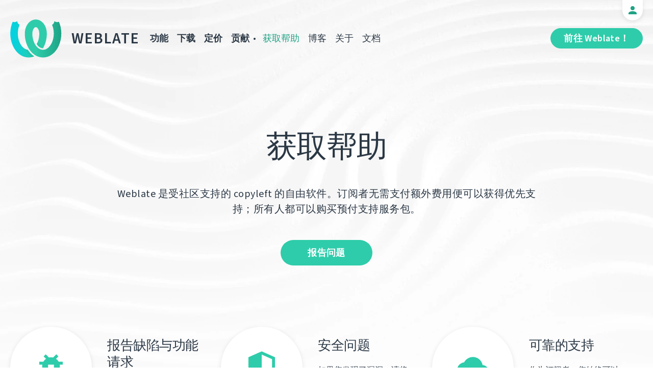

--- FILE ---
content_type: text/html; charset=utf-8
request_url: https://weblate.org/zh-hans/support/
body_size: 5931
content:




<!DOCTYPE html>
<html lang="zh-hans"
      dir="ltr">
  <head>
    <meta charset="utf-8">
    <meta http-equiv="x-ua-compatible" content="ie=edge">
    <meta name="viewport" content="width=device-width, initial-scale=1.0" />
    <link rel="stylesheet" href="/static/CACHE/css/output.ba287248b93a.css" type="text/css">

    <link rel="stylesheet" href="/static/vendor/font-source/source-sans-3.css">
    <link rel="stylesheet" href="/static/vendor/font-source/source-code-pro.css">

    <meta name="robots" content="index, follow" />
    <title>
  
  Weblate 支持


</title>
    <meta name="description" content="
  
    
              Weblate 是受社区支持的 copyleft 的自由软件。订阅者无需支付额外费用便可以获得优先支持；所有人都可以购买预付支持服务包。
            

  
" />
    <meta name="keywords"
          content="Weblate,Git,gettext,resources,JSON,PO,MO,QTS,CAT,XLIFF,web,crowdsourcing,翻译" />

    <link rel="author" href="mailto:info@weblate.org" />
    <meta name="copyright" content="Copyright © Weblate s.r.o." />

    <link rel="image_src" type="image/png" href="/static/weblate-128.png" />
    <link rel="icon" type="image/png" sizes="32x32" href="/static/logo-32.png">
    <link rel="icon" type="image/png" sizes="16x16" href="/static/logo-16.png">
    <link rel="apple-touch-icon" sizes="180x180" href="/static/weblate-180.png" />
    <link rel="mask-icon" href="/static/weblate-black.svg" color="#144d3f">
    <meta name="msapplication-TileColor" content="#144d3f">
    <meta name="msapplication-config" content="/browserconfig.xml">
    <link rel="manifest" href="/site.webmanifest">
    <meta name="theme-color" content="#144d3f">

    <meta property="og:image" content="https://weblate.org/static/og.png
       " />
      <meta property="og:url" content="https://weblate.org/zh-hans/support/" />
      <meta property="og:title" content="
  
  Weblate 支持


" />
      <meta property="og:site_name" content="Weblate" />
      <meta property="og:description" content="
  
    
              Weblate 是受社区支持的 copyleft 的自由软件。订阅者无需支付额外费用便可以获得优先支持；所有人都可以购买预付支持服务包。
            

  
" />
      <meta property="og:type" content="website" />

      <meta name="twitter:card" content="summary_large_image" />
      <meta name="twitter:site" content="@WeblateOrg" />
      <meta property="fb:app_id" content="741121112629028" />
      <meta property="fb:page_id" content="371217713079025" />
      <link rel="alternate"
            type="application/rss+xml"
            href="https://weblate.org/feed/"
            title="Weblate blog feed (RSS)" />
      
        
          <link rel="alternate" hreflang="ar" href="/ar/support/" />
        
      
        
          <link rel="alternate" hreflang="az" href="/az/support/" />
        
      
        
          <link rel="alternate" hreflang="be" href="/be/support/" />
        
      
        
          <link rel="alternate" hreflang="be-latn" href="/be-latn/support/" />
        
      
        
          <link rel="alternate" hreflang="bg" href="/bg/support/" />
        
      
        
          <link rel="alternate" hreflang="br" href="/br/support/" />
        
      
        
          <link rel="alternate" hreflang="ca" href="/ca/support/" />
        
      
        
          <link rel="alternate" hreflang="cs" href="/cs/support/" />
        
      
        
          <link rel="alternate" hreflang="da" href="/da/support/" />
        
      
        
          <link rel="alternate" hreflang="de" href="/de/support/" />
        
      
        
          <link rel="alternate" hreflang="en" href="/en/support/" />
        
      
        
          <link rel="alternate" hreflang="el" href="/el/support/" />
        
      
        
          <link rel="alternate" hreflang="en-gb" href="/en-gb/support/" />
        
      
        
          <link rel="alternate" hreflang="es" href="/es/support/" />
        
      
        
          <link rel="alternate" hreflang="fi" href="/fi/support/" />
        
      
        
          <link rel="alternate" hreflang="fr" href="/fr/support/" />
        
      
        
          <link rel="alternate" hreflang="fur" href="/fur/support/" />
        
      
        
          <link rel="alternate" hreflang="gl" href="/gl/support/" />
        
      
        
          <link rel="alternate" hreflang="he" href="/he/support/" />
        
      
        
          <link rel="alternate" hreflang="hu" href="/hu/support/" />
        
      
        
          <link rel="alternate" hreflang="hr" href="/hr/support/" />
        
      
        
          <link rel="alternate" hreflang="id" href="/id/support/" />
        
      
        
          <link rel="alternate" hreflang="is" href="/is/support/" />
        
      
        
          <link rel="alternate" hreflang="it" href="/it/support/" />
        
      
        
          <link rel="alternate" hreflang="ja" href="/ja/support/" />
        
      
        
          <link rel="alternate" hreflang="kab" href="/kab/support/" />
        
      
        
          <link rel="alternate" hreflang="kk" href="/kk/support/" />
        
      
        
          <link rel="alternate" hreflang="ko" href="/ko/support/" />
        
      
        
          <link rel="alternate" hreflang="nb" href="/nb/support/" />
        
      
        
          <link rel="alternate" hreflang="nl" href="/nl/support/" />
        
      
        
          <link rel="alternate" hreflang="pl" href="/pl/support/" />
        
      
        
          <link rel="alternate" hreflang="pt" href="/pt/support/" />
        
      
        
          <link rel="alternate" hreflang="pt-br" href="/pt-br/support/" />
        
      
        
          <link rel="alternate" hreflang="ro" href="/ro/support/" />
        
      
        
          <link rel="alternate" hreflang="ru" href="/ru/support/" />
        
      
        
          <link rel="alternate" hreflang="sk" href="/sk/support/" />
        
      
        
          <link rel="alternate" hreflang="sl" href="/sl/support/" />
        
      
        
          <link rel="alternate" hreflang="sq" href="/sq/support/" />
        
      
        
          <link rel="alternate" hreflang="sr" href="/sr/support/" />
        
      
        
          <link rel="alternate" hreflang="sr-latn" href="/sr-latn/support/" />
        
      
        
          <link rel="alternate" hreflang="sv" href="/sv/support/" />
        
      
        
          <link rel="alternate" hreflang="tr" href="/tr/support/" />
        
      
        
          <link rel="alternate" hreflang="uk" href="/uk/support/" />
        
      
        
      
        
          <link rel="alternate" hreflang="zh-hant" href="/zh-hant/support/" />
        
      
      <meta name="google-site-verification"
            content="SSd77ql2j6xSOlvDHT2pO2r3ZMQQyMVTycyse-l9i6A" />
      <meta name="wot-verification" content="b166aac1728babda4ade" />
      <meta name="monetization" content="$ilp.uphold.com/ENU7fREdeZi9">
      <link href="https://mastodon.social/@nijel" rel="me">
    </head>
    <body class="page gethelp light
       ">
      <div class="line"></div>
      <header>
        <div class="row">
          <div class="logo">
            <a href="/zh-hans/">Weblate</a>
          </div>
          
            <a href="/zh-hans/user/" class="user-tab user-anonymous"></a>
          
          <a href="https://hosted.weblate.org/"
             class="button border small app"
             target="_blank">前往 Weblate！</a>
          

<nav class="main-menu">
  <ul>
    <li class="">
      <a href="/zh-hans/features/">功能</a>
    </li>
    <li class=" hide1025">
      <a href="/zh-hans/download/">下载</a>
    </li>
    <li class="">
      <a href="/zh-hans/hosting/">定价</a>
    </li>
    <li class="">
      <a href="/zh-hans/contribute/">贡献</a>
    </li>
    
    
    
    <li class="menu-light gethelp active">
      <a href="/zh-hans/support/">获取帮助</a>
    </li>
    <li class="menu-light hide1025">
      <a href="/zh-hans/news/">博客</a>
    </li>
    <li class="menu-light hide890">
      <a href="/zh-hans/about/">关于</a>
    </li>
    <li class="menu-light hide1100">
      <a href="https://docs.weblate.org/">文档</a>
    </li>
    
  </ul>
</nav>

          
          <a href="#" class="menu-show"><span></span><span></span><span></span><span></span>Menu</a>
          
        </div>
      </header>

      

      

      
  <section class="content">
    <div class="row">
      <div class="wrap">
        <h1 class="section-title min-m">获取帮助</h1>
        <div class="page-desc">
          <p>
            
              Weblate 是受社区支持的 copyleft 的自由软件。订阅者无需支付额外费用便可以获得优先支持；所有人都可以购买预付支持服务包。
            

          </p>
          <a href="https://github.com/WeblateOrg/weblate/issues/new/choose"
             class="button inline">报告问题</a>
        </div>

        <div class="help-cols">
          <div class="col">
            <div class="icon">
              <img src="/static/img/icon-bugs.svg" />
            </div>
            <div class="content">
              <div class="title">报告缺陷与功能请求</div>
              <p>
                可以将问题和改进的想法报告给<a href="https://github.com/WeblateOrg/weblate/issues">问题跟踪器</a>。
              </p>
            </div>
          </div>
          <div class="col">
            <div class="icon">
              <img src="/static/img/icon-issues.svg" />
            </div>
            <div class="content">
              <div class="title">安全问题</div>
              <p>
                如果您发现了漏洞，请将其报告至 <a href="https://hackerone.com/weblate">HackerOne</a>。您可以在<a href="https://docs.weblate.org/zh_CN/latest/security/issues.html">文档</a>中找到更多信息。
              </p>
            </div>
          </div>
          <div class="col">
            <div class="icon">
              <img src="/static/img/icon-subscribers.svg" />
            </div>
            <div class="content">
              <div class="title">可靠的支持</div>
              <p>
                作为订阅者，您始终可以通过 <a href="mailto:care@weblate.org">care@weblate.org</a> 从我们专门的支持团队获得快速回复。
              </p>
            </div>
          </div>
        </div>
      </div>
    </div>
  </section>
  <section class="content no-mar crypto">
    <div class="row">
      <h2 class="section-title crypto">
        对免费服务和自托管安装的预付费支持
      </h2>

      <div class="installations">
        <div class="flex">
          <div class="box">
            <div class="icon">
              <img src="/static/img/Support-Basic.svg" />
            </div>
            <h2>基础自托管支持</h2>
            <ul>
              <li>您环境中的问题立即得到解决。</li>
              <li>优先电子邮件支持。</li>
            </ul>
            <a href="/zh-hans/subscription/new/?plan=basic" class="format-item bottom-left">€ 645<span>每年</span></a>
            <a href="/zh-hans/subscription/new/?plan=basic"
               class="button black right bottom-right">立即购买</a>
          </div>
          <div class="box">
            <div class="icon">
              <img src="/static/img/Support-Plus.svg" />
            </div>
            <h2>扩展自托管支持</h2>
            <ul>
              <li>始终升级到最新版本。</li>
              <li>您环境中的问题立即得到解决。</li>
              <li>优先电子邮件支持。</li>
              <li>仅提供安装包</li>
              <li>补丁发布之前准备好安全通知。</li>
            </ul>
            <a href="/zh-hans/subscription/new/?plan=extended"
               class="format-item bottom-left">€ 1275<span>每年</span></a>
            <a href="/zh-hans/subscription/new/?plan=extended"
               class="button black right bottom-right">立即购买</a>
          </div>
        </div>
        <div class="flex">
          <div class="box">
            <div class="icon">
              <img src="/static/img/Support-Premium.svg" />
            </div>
            <h2>进阶自托管支持</h2>
            <ul>
              <li>您环境中的问题立即得到解决。</li>
              <li>优先电子邮件支持。</li>
              <li>下一工作日支持响应保证。</li>
              <li>补丁发布之前准备好安全通知。</li>
            </ul>
            <a href="/zh-hans/subscription/new/?plan=premium"
               class="format-item bottom-left">€ 2550<span>每年</span></a>
            <a href="/zh-hans/subscription/new/?plan=premium"
               class="button black right bottom-right">立即购买</a>
          </div>
          <div class="box" id="install">
            <div class="icon">
              <img src="/static/img/linux.png" />
            </div>
            <h2>安装到您的 Linux 服务器上</h2>
            <ul>
              <li>一次性安装 Weblate</li>
              <li>基于Docker或本地安装</li>
              <li>需要 root 权限，或与您的管理员密切合作</li>
              <li>自定义安装</li>
            </ul>
            <a href="/zh-hans/subscription/new/?plan=install:linux"
               class="format-item bottom-left">€ 480<span>安装</span></a>
            <a href="/zh-hans/subscription/new/?plan=install:linux"
               class="button black right bottom-right">立即购买</a>
          </div>
        </div>
        <div class="flex">
          <div class="box" id="backup">
            <div class="icon">
              <img src="/static/img/Support-Backup.svg" />
            </div>
            <h2>备份服务</h2>
            <ul>
              <li>数据的云备份</li>
              <li>使用您的口令安全地加密</li>
              <li>每日增量备份</li>
              <li>最多存储 100 GB 的备份</li>
              <li>
                <a href="https://docs.weblate.org/zh_CN/latest/admin/backup.html#cloudbackup">阅读文档中的更多内容。</a>
              </li>
            </ul>
            <a href="/zh-hans/subscription/new/?plan=backup" class="format-item bottom-left">€ 300<span>每年</span></a>
            <a href="/zh-hans/subscription/new/?plan=backup"
               class="button black right bottom-right">立即购买</a>
          </div>
          <div class="box">
            <div class="icon">
              <img src="/static/img/icon-call.svg" />
            </div>
            <h2>咨询服务和/或定制开发</h2>
            <ul>
              <li>开发自定义功能</li>
              <li>将 Weblate 集成到您的工作流程</li>
              <li>关于国际化或本地化的建议</li>
            </ul>
            <a href="mailto:sales@weblate.org?subject=Consulting services"
               class="button black right bottom-right">获取报价</a>
          </div>
        </div>
        <a href="mailto:care@weblate.org" class="button center">寻求帮助</a>
      </div>
      <h2 class="section-title crypto payment-conditions">付款</h2>
      <div class="page-desc small">

<p>
  接受信用卡、银行转账或加密货币交易付款。
  请<a href="mailto:sales@weblate.org">与我们联系</a>以获取更多信息或可能性。
  列出的价格均不包含增值税。
  欧盟用户和捷克企业将额外被收取 21% 的增值税。
  反向收费适用于开具给欧盟境内企业的发票。
</p>
</div>

      <div class="github-discuss">
        在 <a href="https://github.com/WeblateOrg/weblate/discussions">GitHub</a> 上与社区交流探讨。
      </div>

    </div>
  </section>
  

<section class="bottom ">
  <div class="row">
    <div class="flex">
      

<div class="box join">
  <div class="title">
    <strong>加入社区</strong>并作出贡献
  </div>
  <p>
    Weblate 是一个为最积极和最具影响力的自由软件社区之一提供的平台。我们一起学习和成长，我们连接着世界。
  </p>
  <a href="/zh-hans/contribute/" class="button inline black">与我们一起贡献</a>
</div>

      

<div class="box donate">
  <div class="title">
    <strong>捐赠</strong>——让世界更美好
  </div>
  <p>
    给自己一个快乐的时刻。通过小额或大额的捐赠帮助建设 Weblate。资金会在托管服务和人力资源之间合理使用。
  </p>
  <a href="/zh-hans/donate/" class="button inline black">捐赠</a>
</div>

    </div>
  </div>
</section>



      <footer>
        <div class="row">
          <a class="f-logo" href="/zh-hans/">weblate</a>
          <div class="footicons">
            <a href="https://www.linkedin.com/company/weblate/"
               class="icon icon-in"
               title="LinkedIn"></a>
            <a href="https://twitter.com/WeblateOrg" class="icon icon-tw" title="X"></a>
            <a rel="me"
               href="https://fosstodon.org/@weblate"
               class="icon icon-mastodon"
               title="Mastodon"></a>
            <a href="https://www.facebook.com/WeblateOrg"
               class="icon icon-fb"
               title="Facebook"></a>
            <a href="https://github.com/WeblateOrg/weblate"
               class="icon icon-git"
               title="GitHub"></a>
            <!--
            	<a href="#" class="icon icon-yt"></a>
                -->
          </div>
          

<div class="langs">
  <a class="open-langs" href="#">
    
      
    
      
    
      
    
      
    
      
    
      
    
      
    
      
    
      
    
      
    
      
    
      
    
      
    
      
    
      
    
      
    
      
    
      
    
      
    
      
    
      
    
      
    
      
    
      
    
      
    
      
    
      
    
      
    
      
    
      
    
      
    
      
    
      
    
      
    
      
    
      
    
      
    
      
    
      
    
      
    
      
    
      
    
      
    
      简体中文
    
      
    
  </a>

  <div class="langs-list">
    
      <ul>
        
          <li >
            <a href="/ar/support/">العربية</a>
          </li>
        
          <li >
            <a href="/az/support/">Azərbaycan</a>
          </li>
        
          <li >
            <a href="/be/support/">Беларуская</a>
          </li>
        
          <li >
            <a href="/be-latn/support/">Biełaruskaja</a>
          </li>
        
          <li >
            <a href="/bg/support/">Български</a>
          </li>
        
          <li >
            <a href="/br/support/">Brezhoneg</a>
          </li>
        
          <li >
            <a href="/ca/support/">Català</a>
          </li>
        
          <li >
            <a href="/cs/support/">Čeština</a>
          </li>
        
          <li >
            <a href="/da/support/">Dansk</a>
          </li>
        
          <li >
            <a href="/de/support/">Deutsch</a>
          </li>
        
          <li >
            <a href="/en/support/">English</a>
          </li>
        
          <li >
            <a href="/el/support/">Ελληνικά</a>
          </li>
        
          <li >
            <a href="/en-gb/support/">English (United Kingdom)</a>
          </li>
        
          <li >
            <a href="/es/support/">Español</a>
          </li>
        
          <li >
            <a href="/fi/support/">Suomi</a>
          </li>
        
      </ul>
    
      <ul>
        
          <li >
            <a href="/fr/support/">Français</a>
          </li>
        
          <li >
            <a href="/fur/support/">Furlan</a>
          </li>
        
          <li >
            <a href="/gl/support/">Galego</a>
          </li>
        
          <li >
            <a href="/he/support/">עברית</a>
          </li>
        
          <li >
            <a href="/hu/support/">Magyar</a>
          </li>
        
          <li >
            <a href="/hr/support/">Hrvatski</a>
          </li>
        
          <li >
            <a href="/id/support/">Indonesia</a>
          </li>
        
          <li >
            <a href="/is/support/">Íslenska</a>
          </li>
        
          <li >
            <a href="/it/support/">Italiano</a>
          </li>
        
          <li >
            <a href="/ja/support/">日本語</a>
          </li>
        
          <li >
            <a href="/kab/support/">Taqbaylit</a>
          </li>
        
          <li >
            <a href="/kk/support/">Қазақ тілі</a>
          </li>
        
          <li >
            <a href="/ko/support/">한국어</a>
          </li>
        
          <li >
            <a href="/nb/support/">Norsk bokmål</a>
          </li>
        
          <li >
            <a href="/nl/support/">Nederlands</a>
          </li>
        
      </ul>
    
      <ul>
        
          <li >
            <a href="/pl/support/">Polski</a>
          </li>
        
          <li >
            <a href="/pt/support/">Português</a>
          </li>
        
          <li >
            <a href="/pt-br/support/">Português brasileiro</a>
          </li>
        
          <li >
            <a href="/ro/support/">Română</a>
          </li>
        
          <li >
            <a href="/ru/support/">Русский</a>
          </li>
        
          <li >
            <a href="/sk/support/">Slovenčina</a>
          </li>
        
          <li >
            <a href="/sl/support/">Slovenščina</a>
          </li>
        
          <li >
            <a href="/sq/support/">Shqip</a>
          </li>
        
          <li >
            <a href="/sr/support/">Српски</a>
          </li>
        
          <li >
            <a href="/sr-latn/support/">Srpski</a>
          </li>
        
          <li >
            <a href="/sv/support/">Svenska</a>
          </li>
        
          <li >
            <a href="/tr/support/">Türkçe</a>
          </li>
        
          <li >
            <a href="/uk/support/">Українська</a>
          </li>
        
          <li class="active">
            <a href="/zh-hans/support/">简体中文</a>
          </li>
        
          <li >
            <a href="/zh-hant/support/">正體中文</a>
          </li>
        
      </ul>
    
    <div class="bottom">
      
        →
      
      <a href="/zh-hans/contribute/#translate">帮助翻译</a>
    </div>
  </div>
</div>

          

<nav class="main-menu">
  <ul>
    <li class="">
      <a href="/zh-hans/features/">功能</a>
    </li>
    <li class=" hide1025">
      <a href="/zh-hans/download/">下载</a>
    </li>
    <li class="">
      <a href="/zh-hans/hosting/">定价</a>
    </li>
    <li class="">
      <a href="/zh-hans/contribute/">贡献</a>
    </li>
    
      <li class="">
        <a href="/zh-hans/donate/">捐赠</a>
      </li>
    
    
      <li class="">
        <a href="/zh-hans/careers/">招聘</a>
      </li>
    
    
    <li class="menu-light gethelp active">
      <a href="/zh-hans/support/">获取帮助</a>
    </li>
    <li class="menu-light hide1025">
      <a href="/zh-hans/news/">博客</a>
    </li>
    <li class="menu-light hide890">
      <a href="/zh-hans/about/">关于</a>
    </li>
    <li class="menu-light hide1100">
      <a href="https://docs.weblate.org/">文档</a>
    </li>
    
  </ul>
</nav>

          <div class="clear"></div>
          <div class="footer-center">
            <a href="https://status.weblate.org/" class="service-status">服务状态</a>
          </div>
          <div class="footer-left">
            Copyright © Weblate s.r.o. • <a href="https://docs.weblate.org/zh_CN/latest/contributing/license.html">在 GNU GPLv3+ 下授权</a>
          </div>
          <div class="footer-right">
            <a href="/zh-hans/terms/">条款</a> • <a href="/zh-hans/privacy/">隐私</a> • 由 <a href="https://vitavalka.com/">Vita Valka</a> 设计
          </div>
        </div>
      </footer>
      <section class="mobile-menu">
        <div class="logo">
          <a href="/zh-hans/">Weblate</a>
        </div>
        

<nav class="main-menu">
  <ul>
    <li class="">
      <a href="/zh-hans/features/">功能</a>
    </li>
    <li class=" hide1025">
      <a href="/zh-hans/download/">下载</a>
    </li>
    <li class="">
      <a href="/zh-hans/hosting/">定价</a>
    </li>
    <li class="">
      <a href="/zh-hans/contribute/">贡献</a>
    </li>
    
      <li class="">
        <a href="/zh-hans/donate/">捐赠</a>
      </li>
    
    
      <li class="">
        <a href="/zh-hans/careers/">招聘</a>
      </li>
    
    
      
      <li class="">
        <a href="/zh-hans/discover/">发现</a>
      </li>
    
    <li class="menu-light gethelp active">
      <a href="/zh-hans/support/">获取帮助</a>
    </li>
    <li class="menu-light hide1025">
      <a href="/zh-hans/news/">博客</a>
    </li>
    <li class="menu-light hide890">
      <a href="/zh-hans/about/">关于</a>
    </li>
    <li class="menu-light hide1100">
      <a href="https://docs.weblate.org/">文档</a>
    </li>
    
      <li class="menu-light">
        <a href="https://hosted.weblate.org/" target="_blank">前往 Weblate！</a>
      </li>
    
  </ul>
</nav>

        

<div class="langs">
  <a class="open-langs" href="#">
    
      
    
      
    
      
    
      
    
      
    
      
    
      
    
      
    
      
    
      
    
      
    
      
    
      
    
      
    
      
    
      
    
      
    
      
    
      
    
      
    
      
    
      
    
      
    
      
    
      
    
      
    
      
    
      
    
      
    
      
    
      
    
      
    
      
    
      
    
      
    
      
    
      
    
      
    
      
    
      
    
      
    
      
    
      
    
      简体中文
    
      
    
  </a>

  <div class="langs-list">
    
      <ul>
        
          <li >
            <a href="/ar/support/">العربية</a>
          </li>
        
          <li >
            <a href="/az/support/">Azərbaycan</a>
          </li>
        
          <li >
            <a href="/be/support/">Беларуская</a>
          </li>
        
          <li >
            <a href="/be-latn/support/">Biełaruskaja</a>
          </li>
        
          <li >
            <a href="/bg/support/">Български</a>
          </li>
        
          <li >
            <a href="/br/support/">Brezhoneg</a>
          </li>
        
          <li >
            <a href="/ca/support/">Català</a>
          </li>
        
          <li >
            <a href="/cs/support/">Čeština</a>
          </li>
        
          <li >
            <a href="/da/support/">Dansk</a>
          </li>
        
          <li >
            <a href="/de/support/">Deutsch</a>
          </li>
        
          <li >
            <a href="/en/support/">English</a>
          </li>
        
          <li >
            <a href="/el/support/">Ελληνικά</a>
          </li>
        
          <li >
            <a href="/en-gb/support/">English (United Kingdom)</a>
          </li>
        
          <li >
            <a href="/es/support/">Español</a>
          </li>
        
          <li >
            <a href="/fi/support/">Suomi</a>
          </li>
        
      </ul>
    
      <ul>
        
          <li >
            <a href="/fr/support/">Français</a>
          </li>
        
          <li >
            <a href="/fur/support/">Furlan</a>
          </li>
        
          <li >
            <a href="/gl/support/">Galego</a>
          </li>
        
          <li >
            <a href="/he/support/">עברית</a>
          </li>
        
          <li >
            <a href="/hu/support/">Magyar</a>
          </li>
        
          <li >
            <a href="/hr/support/">Hrvatski</a>
          </li>
        
          <li >
            <a href="/id/support/">Indonesia</a>
          </li>
        
          <li >
            <a href="/is/support/">Íslenska</a>
          </li>
        
          <li >
            <a href="/it/support/">Italiano</a>
          </li>
        
          <li >
            <a href="/ja/support/">日本語</a>
          </li>
        
          <li >
            <a href="/kab/support/">Taqbaylit</a>
          </li>
        
          <li >
            <a href="/kk/support/">Қазақ тілі</a>
          </li>
        
          <li >
            <a href="/ko/support/">한국어</a>
          </li>
        
          <li >
            <a href="/nb/support/">Norsk bokmål</a>
          </li>
        
          <li >
            <a href="/nl/support/">Nederlands</a>
          </li>
        
      </ul>
    
      <ul>
        
          <li >
            <a href="/pl/support/">Polski</a>
          </li>
        
          <li >
            <a href="/pt/support/">Português</a>
          </li>
        
          <li >
            <a href="/pt-br/support/">Português brasileiro</a>
          </li>
        
          <li >
            <a href="/ro/support/">Română</a>
          </li>
        
          <li >
            <a href="/ru/support/">Русский</a>
          </li>
        
          <li >
            <a href="/sk/support/">Slovenčina</a>
          </li>
        
          <li >
            <a href="/sl/support/">Slovenščina</a>
          </li>
        
          <li >
            <a href="/sq/support/">Shqip</a>
          </li>
        
          <li >
            <a href="/sr/support/">Српски</a>
          </li>
        
          <li >
            <a href="/sr-latn/support/">Srpski</a>
          </li>
        
          <li >
            <a href="/sv/support/">Svenska</a>
          </li>
        
          <li >
            <a href="/tr/support/">Türkçe</a>
          </li>
        
          <li >
            <a href="/uk/support/">Українська</a>
          </li>
        
          <li class="active">
            <a href="/zh-hans/support/">简体中文</a>
          </li>
        
          <li >
            <a href="/zh-hant/support/">正體中文</a>
          </li>
        
      </ul>
    
    <div class="bottom">
      
        →
      
      <a href="/zh-hans/contribute/#translate">帮助翻译</a>
    </div>
  </div>
</div>

      </section>

      <script src="/static/CACHE/js/output.bd47045a3676.js"></script>
    </body>
  </html>


--- FILE ---
content_type: image/svg+xml
request_url: https://weblate.org/static/img/icon-call.svg
body_size: 202
content:
<svg width="54" height="54" version="1.1" viewBox="-1 -1 56 56" xmlns="http://www.w3.org/2000/svg"><path d="m36 27h6a15 15 0 0 0-15-15v6a9 9 0 0 1 9 9m12 0h6c0-15-12.09-27-27-27v6c11.58 0 21 9.39 21 21m3 10.5c-3.75 0-7.35-0.6-10.71-1.71-1.05-0.33-2.22-0.09-3.06 0.75l-6.6 6.6c-8.49-4.32-15.45-11.28-19.77-19.77l6.6-6.6c0.84-0.84 1.08-2.01 0.75-3.06-1.11-3.36-1.71-6.96-1.71-10.71a3 3 0 0 0-3-3h-10.5a3 3 0 0 0-3 3 51 51 0 0 0 51 51 3 3 0 0 0 3-3v-10.5a3 3 0 0 0-3-3z" fill="#1fa385"/></svg>

--- FILE ---
content_type: image/svg+xml
request_url: https://weblate.org/static/img/icon-issues.svg
body_size: 105
content:
<svg width="54" height="65" version="1.1" viewBox="-1 -1 56 66.97" xmlns="http://www.w3.org/2000/svg"><path d="m54 29.485c0 16.65-11.52 32.22-27 36-15.48-3.78-27-19.35-27-36v-18l27-12 27 12v18m-27 30c11.25-3 21-16.38 21-29.34v-14.76l-21-9.36z" fill="#2eccaa"/></svg>

--- FILE ---
content_type: image/svg+xml
request_url: https://weblate.org/static/img/Support-Plus.svg
body_size: 1289
content:
<svg width="100" height="74" viewBox="0 0 100 74" xmlns="http://www.w3.org/2000/svg"><g fill-rule="evenodd"><path d="m49.718 14.965c-0.0061593-1.454e-4 -0.012319-2.731e-4 -0.018479-3.832e-4 -0.0061602 1.101e-4 -0.01232 2.378e-4 -0.018479 3.832e-4 -0.40428-0.0055219-0.8094 0.065726-1.1951 0.22868-2.1881 0.92613-3.5673 3.301-4.4325 5.6739-0.75104 2.0595-1.0835 4.2717-1.0883 6.4544l-0.00603 0.28566c-0.0068082 0.1112-0.015951 0.222-0.027622 0.33242 0.080336 5.5668 1.1278 11.175 3.3304 16.297 2.4667 5.736 6.3876 11.013 11.924 13.424 4.1763 1.8198 8.8059 1.3906 12.591-0.75285 4.6996-2.6613 8.09-7.3672 10.309-12.421 4.6101-10.503 4.721-23.308 0.1206-34.086 4.4837-2.3222 4.4739-6.9525 4.4739-6.9525s4.1997 3.0092 8.9226 1.1198c6.2888 14.733 6.1371 32.08-0.49408 46.591-3.8768 8.4835-10.171 15.916-18.409 19.739-7.3333 3.4045-15.956 3.4896-23.296 0.29194-6.5951-2.8745-11.959-8.0532-15.818-14.075-5.5893-8.7214-8.2361-19.339-8.248-29.802h0.043378c-0.0033068-0.11022-0.0046684-0.22043-0.0035013-0.33084 0.085004-9.4086 3.9413-18.992 11.676-23.909 2.8406-1.8059 6.16-2.8399 9.5106-2.8768 0.038351-2.9796e-4 0.07782-4.8295e-4 0.11671-5.5496e-4 0.050575-3.444e-5 0.10309 1.6203e-4 0.15367 5.5496e-4 3.3506 0.036935 6.67 1.0709 9.5106 2.8768 7.7346 4.9175 11.591 14.5 11.676 23.909 0.0011671 0.11041-1.946e-4 0.22063-0.0035014 0.33084h0.043378c-0.011277 9.9434-2.4024 20.027-7.4375 28.489-1.4442-0.0072665-2.8833-0.3012-4.2399-0.89234-3.0558-1.3313-5.7467-3.8456-7.9358-7.2474 0.62428-1.1097 1.1869-2.2587 1.6892-3.4267 2.2025-5.1216 3.25-10.73 3.3304-16.297-0.011671-0.11041-0.020814-0.22122-0.027622-0.33242l-0.0060301-0.28566c-0.004863-2.1827-0.3373-4.3949-1.0883-6.4544-0.86522-2.3729-2.2444-4.7477-4.4325-5.6739-0.38583-0.16301-0.79108-0.23425-1.1951-0.22934zm-3.2441 56.446c-7.2239 2.9712-15.614 2.8118-22.775-0.5125-8.2379-3.8238-14.532-11.256-18.409-19.739-6.6311-14.511-6.7829-31.858-0.49408-46.591 4.7229 1.8894 8.9226-1.1198 8.9226-1.1198s-0.009726 4.6303 4.4739 6.9525c-4.6004 10.778-4.4895 23.583 0.1206 34.086 2.2195 5.0536 5.6099 9.7595 10.309 12.421 1.6774 0.9498 3.5205 1.563 5.4165 1.7931 0.0070182 0.01097 0.014041 0.021938 0.021067 0.032902 3.3483 5.2245 7.5661 9.5784 12.414 12.677z" fill="#2eccaa" fill-opacity=".5" fill-rule="nonzero"/><circle cx="50" cy="37" r="18" fill="#d5f5ee"/><path transform="translate(35 22)" d="m22.5 16.5h-6v6h-3v-6h-6v-3h6v-6h3v6h6zm-7.5-16.5c-8.2843 0-15 6.7157-15 15 0 3.9782 1.5804 7.7936 4.3934 10.607 2.813 2.813 6.6284 4.3934 10.607 4.3934s7.7936-1.5804 10.607-4.3934 4.3934-6.6284 4.3934-10.607-1.5804-7.7936-4.3934-10.607c-2.813-2.813-6.6284-4.3934-10.607-4.3934z" fill="#38f" fill-rule="nonzero"/></g></svg>

--- FILE ---
content_type: image/svg+xml
request_url: https://weblate.org/static/img/Support-Premium.svg
body_size: 1333
content:
<svg xmlns="http://www.w3.org/2000/svg" width="100" height="74" viewBox="0 0 100 74"><g fill="none" fill-rule="evenodd"><g fill-rule="nonzero"><path fill="#2eccaa" fill-opacity=".5" d="m49.718 14.965c-0.0061593-1.454e-4 -0.012319-2.731e-4 -0.018479-3.832e-4 -0.0061602 1.101e-4 -0.01232 2.378e-4 -0.018479 3.832e-4 -0.40428-0.0055219-0.8094 0.065726-1.1951 0.22868-2.1881 0.92613-3.5673 3.301-4.4325 5.6739-0.75104 2.0595-1.0835 4.2717-1.0883 6.4544l-0.00603 0.28566c-0.0068082 0.1112-0.015951 0.222-0.027622 0.33242 0.080336 5.5668 1.1278 11.175 3.3304 16.297 2.4667 5.736 6.3876 11.013 11.924 13.424 4.1763 1.8198 8.8059 1.3906 12.591-0.75285 4.6996-2.6613 8.09-7.3672 10.309-12.421 4.6101-10.503 4.721-23.308 0.1206-34.086 4.4837-2.3222 4.4739-6.9525 4.4739-6.9525s4.1997 3.0092 8.9226 1.1198c6.2888 14.733 6.1371 32.08-0.49408 46.591-3.8768 8.4835-10.171 15.916-18.409 19.739-7.3333 3.4045-15.956 3.4896-23.296 0.29194-6.5951-2.8745-11.959-8.0532-15.818-14.075-5.5893-8.7214-8.2361-19.339-8.248-29.802h0.043378c-0.0033068-0.11022-0.0046684-0.22043-0.0035013-0.33084 0.085004-9.4086 3.9413-18.992 11.676-23.909 2.8406-1.8059 6.16-2.8399 9.5106-2.8768 0.038351-2.9796e-4 0.07782-4.8295e-4 0.11671-5.5496e-4 0.050575-3.444e-5 0.10309 1.6203e-4 0.15367 5.5496e-4 3.3506 0.036935 6.67 1.0709 9.5106 2.8768 7.7346 4.9175 11.591 14.5 11.676 23.909 0.0011671 0.11041-1.946e-4 0.22063-0.0035014 0.33084h0.043378c-0.011277 9.9434-2.4024 20.027-7.4375 28.489-1.4442-0.0072665-2.8833-0.3012-4.2399-0.89234-3.0558-1.3313-5.7467-3.8456-7.9358-7.2474 0.62428-1.1097 1.1869-2.2587 1.6892-3.4267 2.2025-5.1216 3.25-10.73 3.3304-16.297-0.011671-0.11041-0.020814-0.22122-0.027622-0.33242l-0.0060301-0.28566c-0.004863-2.1827-0.3373-4.3949-1.0883-6.4544-0.86522-2.3729-2.2444-4.7477-4.4325-5.6739-0.38583-0.16301-0.79108-0.23425-1.1951-0.22934zm-3.2441 56.446c-7.2239 2.9712-15.614 2.8118-22.775-0.5125-8.2379-3.8238-14.532-11.256-18.409-19.739-6.6311-14.511-6.7829-31.858-0.49408-46.591 4.7229 1.8894 8.9226-1.1198 8.9226-1.1198s-0.009726 4.6303 4.4739 6.9525c-4.6004 10.778-4.4895 23.583 0.1206 34.086 2.2195 5.0536 5.6099 9.7595 10.309 12.421 1.6774 0.9498 3.5205 1.563 5.4165 1.7931 0.0070182 0.01097 0.014041 0.021938 0.021067 0.032902 3.3483 5.2245 7.5661 9.5784 12.414 12.677z"/><path fill="#d5f5ee" d="m50.5 17.717 16.5 7.3333v10.95c0 9.7157-6.7088 18.697-15.788 20.914l-0.71165 0.17377-0.71165-0.17377c-9.0796-2.2171-15.788-11.199-15.788-20.914v-10.95z"/><path fill="#c7254e" d="m47.5 45-6-6 2.115-2.115 3.885 3.87 9.885-9.885 2.115 2.13zm3-24-13.5 6v9c0 8.325 5.76 16.11 13.5 18 7.74-1.89 13.5-9.675 13.5-18v-9z"/></g><path fill="#f6664c" d="m50 21.222v17.033l-2.5 2.5-3.885-3.87-2.115 2.115 6 6 2.5-2.5v11.369c-7.4868-2.0964-13-9.7243-13-17.869v-9z"/></g></svg>

--- FILE ---
content_type: image/svg+xml
request_url: https://weblate.org/static/img/Support-Basic.svg
body_size: 1228
content:
<svg width="100" height="74" viewBox="0 0 100 74" xmlns="http://www.w3.org/2000/svg"><g fill-rule="evenodd"><path d="m49.718 14.965c-0.0061593-1.454e-4 -0.012319-2.731e-4 -0.018479-3.832e-4 -0.0061602 1.101e-4 -0.01232 2.378e-4 -0.018479 3.832e-4 -0.40428-0.0055219-0.8094 0.065726-1.1951 0.22868-2.1881 0.92613-3.5673 3.301-4.4325 5.6739-0.75104 2.0595-1.0835 4.2717-1.0883 6.4544l-0.00603 0.28566c-0.0068082 0.1112-0.015951 0.222-0.027622 0.33242 0.080336 5.5668 1.1278 11.175 3.3304 16.297 2.4667 5.736 6.3876 11.013 11.924 13.424 4.1763 1.8198 8.8059 1.3906 12.591-0.75285 4.6996-2.6613 8.09-7.3672 10.309-12.421 4.6101-10.503 4.721-23.308 0.1206-34.086 4.4837-2.3222 4.4739-6.9525 4.4739-6.9525s4.1997 3.0092 8.9226 1.1198c6.2888 14.733 6.1371 32.08-0.49408 46.591-3.8768 8.4835-10.171 15.916-18.409 19.739-7.3333 3.4045-15.956 3.4896-23.296 0.29194-6.5951-2.8745-11.959-8.0532-15.818-14.075-5.5893-8.7214-8.2361-19.339-8.248-29.802h0.043378c-0.0033068-0.11022-0.0046684-0.22043-0.0035013-0.33084 0.085004-9.4086 3.9413-18.992 11.676-23.909 2.8406-1.8059 6.16-2.8399 9.5106-2.8768 0.038351-2.9796e-4 0.07782-4.8295e-4 0.11671-5.5496e-4 0.050575-3.444e-5 0.10309 1.6203e-4 0.15367 5.5496e-4 3.3506 0.036935 6.67 1.0709 9.5106 2.8768 7.7346 4.9175 11.591 14.5 11.676 23.909 0.0011671 0.11041-1.946e-4 0.22063-0.0035014 0.33084h0.043378c-0.011277 9.9434-2.4024 20.027-7.4375 28.489-1.4442-0.0072665-2.8833-0.3012-4.2399-0.89234-3.0558-1.3313-5.7467-3.8456-7.9358-7.2474 0.62428-1.1097 1.1869-2.2587 1.6892-3.4267 2.2025-5.1216 3.25-10.73 3.3304-16.297-0.011671-0.11041-0.020814-0.22122-0.027622-0.33242l-0.0060301-0.28566c-0.004863-2.1827-0.3373-4.3949-1.0883-6.4544-0.86522-2.3729-2.2444-4.7477-4.4325-5.6739-0.38583-0.16301-0.79108-0.23425-1.1951-0.22934zm-3.2441 56.446c-7.2239 2.9712-15.614 2.8118-22.775-0.5125-8.2379-3.8238-14.532-11.256-18.409-19.739-6.6311-14.511-6.7829-31.858-0.49408-46.591 4.7229 1.8894 8.9226-1.1198 8.9226-1.1198s-0.009726 4.6303 4.4739 6.9525c-4.6004 10.778-4.4895 23.583 0.1206 34.086 2.2195 5.0536 5.6099 9.7595 10.309 12.421 1.6774 0.9498 3.5205 1.563 5.4165 1.7931 0.0070182 0.01097 0.014041 0.021938 0.021067 0.032902 3.3483 5.2245 7.5661 9.5784 12.414 12.677z" fill="#2eccaa" fill-opacity=".5" fill-rule="nonzero"/><circle cx="50" cy="37" r="18" fill="#d5f5ee"/><path transform="translate(35 22)" d="m15 0c-8.25 0-15 6.75-15 15s6.75 15 15 15 15-6.75 15-15-6.75-15-15-15zm-3 22.5-7.5-7.5 2.115-2.115 5.385 5.37 11.385-11.385 2.115 2.13z" fill="#1fa385" fill-rule="nonzero"/></g></svg>

--- FILE ---
content_type: image/svg+xml
request_url: https://weblate.org/static/img/icon-subscribers.svg
body_size: 155
content:
<svg width="65" height="43" version="1.1" viewBox="-1 -1 67 44.985" xmlns="http://www.w3.org/2000/svg"><path d="m52.406 16.157c-1.8417-9.3167-10.048-16.331-19.906-16.331-7.8271 0-14.625 4.4417-18.01 10.915-8.1521 0.89375-14.49 7.7729-14.49 16.169a16.25 16.25 0 0 0 16.25 16.25h35.208a13.542 13.542 0 0 0 13.542-13.542c0-7.15-5.5521-12.946-12.594-13.46z" fill="#2eccaa"/></svg>

--- FILE ---
content_type: image/svg+xml
request_url: https://weblate.org/static/img/Support-Backup.svg
body_size: 1519
content:
<svg width="99" height="74" viewBox="0 0 99 74" xmlns="http://www.w3.org/2000/svg"><g fill="none"><path transform="" d="m49.523 14.769c-0.0061593-1.453e-4 -0.012319-2.731e-4 -0.018479-3.832e-4 -0.0061601 1.101e-4 -0.01232 2.379e-4 -0.018479 3.832e-4 -0.40428-0.0055218-0.8094 0.065726-1.1951 0.22868-2.1881 0.92613-3.5673 3.301-4.4325 5.6739-0.75104 2.0595-1.0835 4.2717-1.0883 6.4544l-0.00603 0.28566c-0.0068082 0.1112-0.01595 0.222-0.027622 0.33242 0.080336 5.5668 1.1278 11.175 3.3304 16.297 2.4667 5.736 6.3876 11.013 11.924 13.424 4.1763 1.8198 8.8059 1.3906 12.591-0.75285 4.6996-2.6613 8.09-7.3672 10.309-12.421 4.6101-10.503 4.721-23.308 0.1206-34.086 4.4837-2.3222 4.4739-6.9525 4.4739-6.9525s4.1997 3.0092 8.9226 1.1198c6.2888 14.733 6.1371 32.08-0.49408 46.591-3.8768 8.4835-10.171 15.916-18.409 19.739-7.3333 3.4045-15.956 3.4896-23.296 0.29194-6.5951-2.8745-11.959-8.0532-15.818-14.075-5.5893-8.7214-8.2361-19.339-8.248-29.802h0.043378c-0.0033068-0.11022-0.0046684-0.22043-0.0035013-0.33084 0.085005-9.4086 3.9413-18.992 11.676-23.909 2.8406-1.8059 6.16-2.8399 9.5106-2.8768 0.038351-2.9795e-4 0.07782-4.8294e-4 0.11671-5.5495e-4 0.050575-3.444e-5 0.10309 1.6203e-4 0.15367 5.5495e-4 3.3506 0.036935 6.67 1.0709 9.5106 2.8768 7.7346 4.9175 11.591 14.5 11.676 23.909 0.0011671 0.11041-1.945e-4 0.22063-0.0035014 0.33084h0.043378c-0.011277 9.9434-2.4024 20.027-7.4375 28.489-1.4442-0.0072666-2.8833-0.3012-4.2399-0.89234-3.0558-1.3313-5.7467-3.8456-7.9358-7.2474 0.62428-1.1097 1.1869-2.2587 1.6892-3.4267 2.2025-5.1216 3.25-10.73 3.3304-16.297-0.011671-0.11041-0.020814-0.22122-0.027622-0.33242l-0.0060301-0.28566c-0.0048629-2.1827-0.3373-4.3949-1.0883-6.4544-0.86522-2.3729-2.2444-4.7477-4.4325-5.6739-0.38583-0.16301-0.79108-0.23425-1.1951-0.22934zm-3.2441 56.446c-7.2239 2.9712-15.614 2.8118-22.775-0.5125-8.2379-3.8238-14.532-11.256-18.409-19.739-6.6311-14.511-6.7829-31.858-0.49408-46.591 4.7229 1.8894 8.9226-1.1198 8.9226-1.1198s-0.0097259 4.6303 4.4739 6.9525c-4.6004 10.778-4.4895 23.583 0.1206 34.086 2.2195 5.0536 5.6099 9.7595 10.309 12.421 1.6774 0.9498 3.5205 1.563 5.4165 1.7931 0.0070183 0.01097 0.014041 0.021938 0.021067 0.032902 3.3483 5.2245 7.5661 9.5784 12.414 12.677z" fill="#2eccaa" fill-opacity=".5"/><g transform="translate(32 17)"><path d="m36 20.55v6.4496c0 5.54-3.8099 10.638-9.0384 11.914l-0.04172 0.010188 0.068841 0.075442h-0.37779l-0.36098 0.088145-0.36098-0.088145h-21.389c-2.4853 0-4.5-2.0147-4.5-4.5v-6c0-1.1525 0.43328-2.2039 1.1458-3-0.71256-0.79613-1.1458-1.8475-1.1458-3v-6c0-1.1525 0.43328-2.2039 1.1458-3-0.71256-0.79613-1.1458-1.8475-1.1458-3v-6c0-2.4853 2.0147-4.5 4.5-4.5h24c2.4853 0 4.5 2.0147 4.5 4.5v6c0 1.1525-0.43328 2.2039-1.1458 3 0.71256 0.79613 1.1458 1.8475 1.1458 3v2.717z" fill="#d5f5ee"/><path d="m28.5 3c0.82843 0 1.5 0.67157 1.5 1.5v6c0 0.82843-0.67157 1.5-1.5 1.5h-24c-0.82843 0-1.5-0.67157-1.5-1.5v-6c0-0.82843 0.67157-1.5 1.5-1.5zm0 12c0.82843 0 1.5 0.67157 1.5 1.5v1.005l-3.75-1.665-9.75 4.32v3.84h-12c-0.82843 0-1.5-0.67157-1.5-1.5v-6c0-0.82843 0.67157-1.5 1.5-1.5zm-12 12c0.09 3.375 1.5 6.6 3.69 9h-15.69c-0.82843 0-1.5-0.67157-1.5-1.5v-6c0-0.82843 0.67157-1.5 1.5-1.5zm-3-18v-3h-1.5v3zm0 12v-3h-1.5v3zm0 12v-3h-1.5v3zm-7.5-24h3v-3h-3zm0 12h3v-3h-3zm0 12h3v-3h-3zm27-10.5v4.5c0 4.17-2.88 8.055-6.75 9-3.87-0.945-6.75-4.83-6.75-9v-4.5l6.75-3zm-6.75-0.09-3.75 1.68v3.99c0 2.31 1.605 4.47 3.75 5.01z" fill="#2a3744"/></g></g></svg>

--- FILE ---
content_type: image/svg+xml
request_url: https://weblate.org/static/img/icon-bugs.svg
body_size: 249
content:
<svg width="48" height="54" version="1.1" viewBox="-1 -1 50 56" xmlns="http://www.w3.org/2000/svg"><path d="m30 27h-12v-6h12m0 18h-12v-6h12m18-18h-8.43c-1.35-2.34-3.21-4.35-5.46-5.88l4.89-4.89-4.23-4.23-6.51 6.51c-1.38-0.33-2.76-0.51-4.26-0.51s-2.88 0.18-4.23 0.51l-6.54-6.51-4.23 4.23 4.86 4.89c-2.22 1.53-4.08 3.54-5.43 5.88h-8.43v6h6.27c-0.15 0.99-0.27 1.98-0.27 3v3h-6v6h6v3c0 1.02 0.12 2.01 0.27 3h-6.27v6h8.43c3.12 5.37 8.91 9 15.57 9s12.45-3.63 15.57-9h8.43v-6h-6.27c0.15-0.99 0.27-1.98 0.27-3v-3h6v-6h-6v-3c0-1.02-0.12-2.01-0.27-3h6.27z" fill="#2eccaa"/></svg>